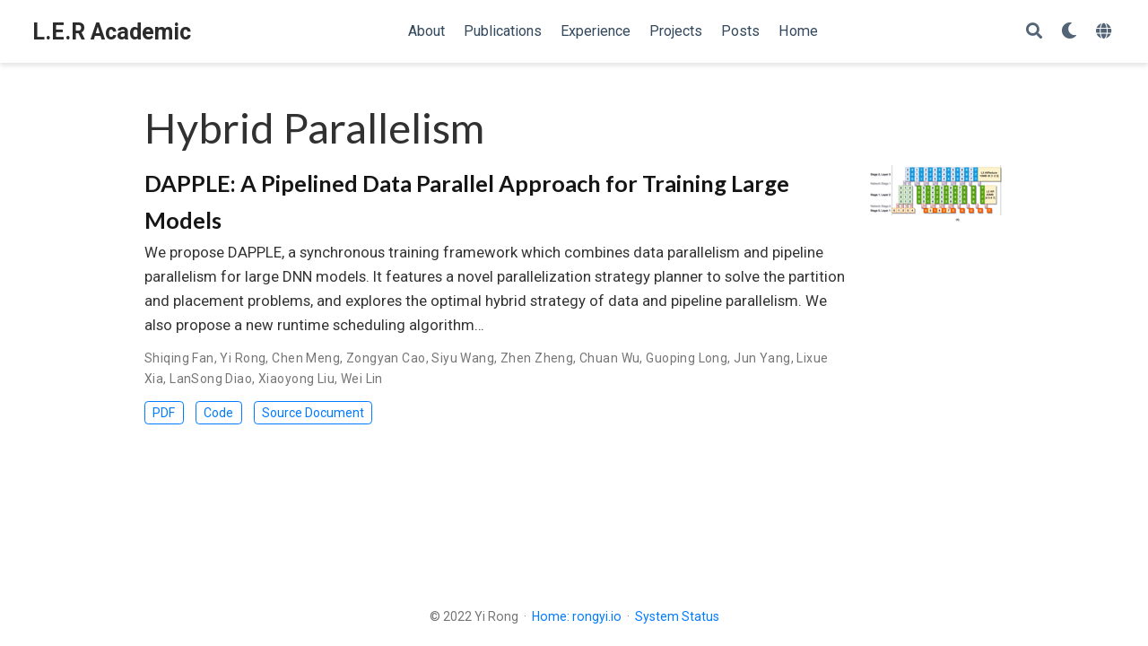

--- FILE ---
content_type: text/html; charset=UTF-8
request_url: https://rongyi.ai/tag/hybrid-parallelism/
body_size: 3757
content:
<!doctype html><html lang=en-us>
<head>
<meta charset=utf-8>
<meta name=viewport content="width=device-width,initial-scale=1">
<meta http-equiv=x-ua-compatible content="IE=edge">
<meta name=generator content="Wowchemy 5.4.0 for Hugo">
<link rel=preconnect href=https://fonts.gstatic.com crossorigin>
<link rel=preload as=style href="https://fonts.googleapis.com/css2?family=Lato:wght@400;700&family=Merriweather&family=Montserrat:wght@400;700&family=Roboto+Mono&family=Roboto:ital,wght@0,400;0,700;1,400&display=swap">
<link rel=stylesheet href="https://fonts.googleapis.com/css2?family=Lato:wght@400;700&family=Merriweather&family=Montserrat:wght@400;700&family=Roboto+Mono&family=Roboto:ital,wght@0,400;0,700;1,400&display=swap" media=print onload="this.media='all'">
<meta name=author content="Yi Rong">
<meta name=description content="Yi Rong's Academic Website. Here I share updates on my research projects">
<link rel=alternate hreflang=zh href=https://rongyi.ai/zh/tag/hybrid-parallelism/>
<link rel=alternate hreflang=en-us href=https://rongyi.ai/tag/hybrid-parallelism/>
<meta name=theme-color content="#007bff">
<script src=/js/mathjax-config.js></script>
<link rel=stylesheet href=/css/vendor-bundle.min.f1ecf783c14edc00c9320c205831ad8e.css media=print onload="this.media='all'">
<link rel=stylesheet href=https://cdn.jsdelivr.net/npm/academicons@1.9.1/css/academicons.min.css integrity="sha512-W0xM4mr6dEP9nREo7Z9z+9X70wytKvMGeDsj7ps2+xg5QPrEBXC8tAW1IFnzjR6eoJ90JmCnFzerQJTLzIEHjA==" crossorigin=anonymous media=print onload="this.media='all'">
<link rel=stylesheet href=https://cdn.jsdelivr.net/gh/highlightjs/cdn-release@10.2.1/build/styles/github.min.css crossorigin=anonymous title=hl-light media=print onload="this.media='all'">
<link rel=stylesheet href=https://cdn.jsdelivr.net/gh/highlightjs/cdn-release@10.2.1/build/styles/dracula.min.css crossorigin=anonymous title=hl-dark media=print onload="this.media='all'" disabled>
<script src=https://cdn.jsdelivr.net/npm/mathjax@3/es5/tex-chtml.js integrity crossorigin=anonymous async></script>
<link rel=stylesheet href=/css/wowchemy.1d9b9f2b3acafe345f6db96676674fdc.css>
<script async src="https://www.googletagmanager.com/gtag/js?id=UA-140806673-3"></script>
<script>window.dataLayer=window.dataLayer||[];function gtag(){dataLayer.push(arguments)}function trackOutboundLink(a,b){gtag('event','click',{event_category:'outbound',event_label:a,transport_type:'beacon',event_callback:function(){b!=='_blank'&&(document.location=a)}}),console.debug("Outbound link clicked: "+a)}function onClickCallback(a){if(a.target.tagName!=='A'||a.target.host===window.location.host)return;trackOutboundLink(a.target,a.target.getAttribute('target'))}gtag('js',new Date),gtag('config','UA-140806673-3',{}),gtag('set',{cookie_flags:'SameSite=None;Secure'}),document.addEventListener('click',onClickCallback,!1)</script>
<link rel=alternate href=/tag/hybrid-parallelism/index.xml type=application/rss+xml title="L.E.R Academic">
<link rel=manifest href=/manifest.webmanifest>
<link rel=icon type=image/png href=/media/icon_hucf03f274847a1149dd55649cb0f12563_327173_32x32_fill_lanczos_center_3.png>
<link rel=apple-touch-icon type=image/png href=/media/icon_hucf03f274847a1149dd55649cb0f12563_327173_180x180_fill_lanczos_center_3.png>
<link rel=canonical href=https://rongyi.ai/tag/hybrid-parallelism/>
<meta property="twitter:card" content="summary">
<meta property="twitter:site" content="@LER0ever">
<meta property="twitter:creator" content="@LER0ever">
<meta property="og:site_name" content="L.E.R Academic">
<meta property="og:url" content="https://rongyi.ai/tag/hybrid-parallelism/">
<meta property="og:title" content="Hybrid Parallelism | L.E.R Academic">
<meta property="og:description" content="Yi Rong's Academic Website. Here I share updates on my research projects"><meta property="og:image" content="https://rongyi.ai/media/icon_hucf03f274847a1149dd55649cb0f12563_327173_512x512_fill_lanczos_center_3.png">
<meta property="twitter:image" content="https://rongyi.ai/media/icon_hucf03f274847a1149dd55649cb0f12563_327173_512x512_fill_lanczos_center_3.png"><meta property="og:locale" content="en-us">
<meta property="og:updated_time" content="2020-04-17T17:43:59+08:00">
<title>Hybrid Parallelism | L.E.R Academic</title>
</head>
<body id=top data-spy=scroll data-offset=70 data-target=#TableOfContents class=page-wrapper>
<script src=/js/wowchemy-init.min.8f76bdc9e086322ed5147724ebba3d06.js></script>
<aside class=search-modal id=search>
<div class=container>
<section class=search-header>
<div class="row no-gutters justify-content-between mb-3">
<div class=col-6>
<h1>Search</h1>
</div>
<div class="col-6 col-search-close">
<a class=js-search href=# aria-label=Close><i class="fas fa-times-circle text-muted" aria-hidden=true></i></a>
</div>
</div>
<div id=search-box>
<input name=q id=search-query placeholder=Search... autocapitalize=off autocomplete=off autocorrect=off spellcheck=false type=search class=form-control aria-label=Search...>
</div>
</section>
<section class=section-search-results>
<div id=search-hits>
</div>
</section>
</div>
</aside>
<div class=page-header>
<nav class="navbar navbar-expand-lg navbar-light compensate-for-scrollbar" id=navbar-main>
<div class=container-xl>
<div class="d-none d-lg-inline-flex">
<a class=navbar-brand href=/>L.E.R Academic</a>
</div>
<button type=button class=navbar-toggler data-toggle=collapse data-target=#navbar-content aria-controls=navbar-content aria-expanded=false aria-label="Toggle navigation">
<span><i class="fas fa-bars"></i></span>
</button>
<div class="navbar-brand-mobile-wrapper d-inline-flex d-lg-none">
<a class=navbar-brand href=/>L.E.R Academic</a>
</div>
<div class="navbar-collapse main-menu-item collapse justify-content-center" id=navbar-content>
<ul class="navbar-nav d-md-inline-flex">
<li class=nav-item>
<a class=nav-link href=/#about><span>About</span></a>
</li>
<li class=nav-item>
<a class=nav-link href=/#publications><span>Publications</span></a>
</li>
<li class=nav-item>
<a class=nav-link href=/#experience><span>Experience</span></a>
</li>
<li class=nav-item>
<a class=nav-link href=/#projects><span>Projects</span></a>
</li>
<li class=nav-item>
<a class=nav-link href=/#posts><span>Posts</span></a>
</li>
<li class=nav-item>
<a class=nav-link href=https://rongyi.io target=_blank rel=noopener><span>Home</span></a>
</li>
</ul>
</div>
<ul class="nav-icons navbar-nav flex-row ml-auto d-flex pl-md-2">
<li class=nav-item>
<a class="nav-link js-search" href=# aria-label=Search><i class="fas fa-search" aria-hidden=true></i></a>
</li>
<li class="nav-item dropdown theme-dropdown">
<a href=# class=nav-link data-toggle=dropdown aria-haspopup=true aria-label="Display preferences">
<i class="fas fa-moon" aria-hidden=true></i>
</a>
<div class=dropdown-menu>
<a href=# class="dropdown-item js-set-theme-light">
<span>Light</span>
</a>
<a href=# class="dropdown-item js-set-theme-dark">
<span>Dark</span>
</a>
<a href=# class="dropdown-item js-set-theme-auto">
<span>Automatic</span>
</a>
</div>
</li>
<li class="nav-item dropdown i18n-dropdown">
<a href=# class=nav-link data-toggle=dropdown aria-haspopup=true aria-label=Languages>
<i class="fas fa-globe mr-1" aria-hidden=true></i></a>
<div class=dropdown-menu>
<div class="dropdown-item dropdown-item-active">
<span>English</span>
</div>
<a class=dropdown-item href=https://rongyi.ai/zh/tag/hybrid-parallelism/>
<span>中文 (简体)</span>
</a>
</div>
</li>
</ul>
</div>
</nav>
</div>
<div class=page-body>
<div class="universal-wrapper pt-3">
<h1>Hybrid Parallelism</h1>
</div>
<div class=universal-wrapper>
<div class="media stream-item">
<div class=media-body>
<div class="section-subheading article-title mb-0 mt-0">
<a href=/publication/dapple/>DAPPLE: A Pipelined Data Parallel Approach for Training Large Models</a>
</div>
<a href=/publication/dapple/ class=summary-link>
<div class=article-style>
We propose DAPPLE, a synchronous training framework which combines data parallelism and pipeline parallelism for large DNN models. It features a novel parallelization strategy planner to solve the partition and placement problems, and explores the optimal hybrid strategy of data and pipeline parallelism. We also propose a new runtime scheduling algorithm&mldr;
</div>
</a>
<div class="stream-meta article-metadata">
<div>
<span>
Shiqing Fan</span>, <span>
Yi Rong</span>, <span>
Chen Meng</span>, <span>
Zongyan Cao</span>, <span>
Siyu Wang</span>, <span>
Zhen Zheng</span>, <span>
Chuan Wu</span>, <span>
Guoping Long</span>, <span>
Jun Yang</span>, <span>
Lixue Xia</span>, <span>
LanSong Diao</span>, <span>
Xiaoyong Liu</span>, <span>
Wei Lin</span>
</div>
</div>
<div class=btn-links>
<a class='btn btn-outline-primary btn-page-header btn-sm' href='/pdf/dapple-ppopp21' rel='noopener' target='_blank'>
PDF
</a>
<a class="btn btn-outline-primary btn-page-header btn-sm" href=https://github.com/LER0ever/HPGO target=_blank rel=noopener>
Code
</a>
<a class="btn btn-outline-primary btn-page-header btn-sm" href=https://arxiv.org/abs/2007.01045 target=_blank rel=noopener>
Source Document
</a>
</div>
</div>
<div class=ml-3>
<a href=/publication/dapple/>
<img src=/publication/dapple/featured_hu3bafc02cc3254502f94c32e427c92a89_323861_150x0_resize_lanczos_3.png alt="DAPPLE: A Pipelined Data Parallel Approach for Training Large Models" loading=lazy>
</a>
</div>
</div>
</div>
</div>
<div class=page-footer>
<div class=container>
<footer class=site-footer>
<p class=powered-by>
© 2022 Yi Rong &nbsp;&#183;&nbsp;
<a href=https://rongyi.io target=_blank>Home: rongyi.io</a>
&nbsp;&#183;&nbsp;
<a href=https://status.rongyi.io target=_blank>System Status</a>
</p>
</footer>
</div>
</div>
<div id=modal class="modal fade" role=dialog>
<div class=modal-dialog>
<div class=modal-content>
<div class=modal-header>
<h5 class=modal-title>Cite</h5>
<button type=button class=close data-dismiss=modal aria-label=Close>
<span aria-hidden=true>&#215;</span>
</button>
</div>
<div class=modal-body>
<pre><code class="tex hljs"></code></pre>
</div>
<div class=modal-footer>
<a class="btn btn-outline-primary my-1 js-copy-cite" href=# target=_blank>
<i class="fas fa-copy"></i> Copy
</a>
<a class="btn btn-outline-primary my-1 js-download-cite" href=# target=_blank>
<i class="fas fa-download"></i> Download
</a>
<div id=modal-error></div>
</div>
</div>
</div>
</div>
<script src=/js/vendor-bundle.min.b73dfaac3b6499dc997741748a7c3fe2.js></script>
<script src=https://cdn.jsdelivr.net/gh/desandro/imagesloaded@v4.1.4/imagesloaded.pkgd.min.js integrity="sha512-S5PZ9GxJZO16tT9r3WJp/Safn31eu8uWrzglMahDT4dsmgqWonRY9grk3j+3tfuPr9WJNsfooOR7Gi7HL5W2jw==" crossorigin=anonymous></script>
<script src=https://cdn.jsdelivr.net/gh/metafizzy/isotope@v3.0.6/dist/isotope.pkgd.min.js integrity="sha512-Zq2BOxyhvnRFXu0+WE6ojpZLOU2jdnqbrM1hmVdGzyeCa1DgM3X5Q4A/Is9xA1IkbUeDd7755dNNI/PzSf2Pew==" crossorigin=anonymous></script>
<script src=https://cdn.jsdelivr.net/gh/highlightjs/cdn-release@10.2.1/build/highlight.min.js integrity="sha512-Ypjm0o7jOxAd4hpdoppSEN0TQOC19UtPAqD+4s5AlXmUvbmmS/YMxYqAqarQYyxTnB6/rqip9qcxlNB/3U9Wdg==" crossorigin=anonymous></script>
<script src=https://cdn.jsdelivr.net/gh/highlightjs/cdn-release@10.2.1/build/languages/r.min.js crossorigin=anonymous></script>
<script id=search-hit-fuse-template type=text/x-template>
        <div class="search-hit" id="summary-{{key}}">
          <div class="search-hit-content">
            <div class="search-hit-name">
              <a href="{{relpermalink}}">{{title}}</a>
              <div class="article-metadata search-hit-type">{{type}}</div>
              <p class="search-hit-description">{{snippet}}</p>
            </div>
          </div>
        </div>
      </script>
<script src=https://cdn.jsdelivr.net/gh/krisk/Fuse@v3.2.1/dist/fuse.min.js integrity="sha512-o38bmzBGX+hD3JHWUFCDA09btWaqrNmoJ3RXLlrysA7PP01Kgs4UlE4MhelE1v5dJR3+cxlR4qQlotsW7jKsnw==" crossorigin=anonymous></script>
<script src=https://cdn.jsdelivr.net/gh/julmot/mark.js@8.11.1/dist/jquery.mark.min.js integrity="sha512-mhbv5DqBMgrWL+32MmsDOt/OAvqr/cHimk6B8y/bx/xS88MVkYGPiVv2ixKVrkywF2qHplNRUvFsAHUdxZ3Krg==" crossorigin=anonymous></script>
<script src=/en/js/wowchemy.min.c804dec5397792fc1f9b03f8824b78c8.js></script>
</body>
</html>

--- FILE ---
content_type: application/javascript; charset=UTF-8
request_url: https://rongyi.ai/js/wowchemy-init.min.8f76bdc9e086322ed5147724ebba3d06.js
body_size: 229
content:
/*! Wowchemy v5.4.0 | https://wowchemy.com/ */
/*! Copyright 2016-present George Cushen (https://georgecushen.com/) */
/*! License: https://github.com/wowchemy/wowchemy-hugo-themes/blob/main/LICENSE.md */

;
(()=>{(()=>{var a=document.body,e,f;function b(){return parseInt(localStorage.getItem("wcTheme")||2)}function c(){return Boolean(window.wc.darkLightEnabled)}function d(){if(!c())return console.debug("User theming disabled."),{isDarkTheme:window.wc.isSiteThemeDark,themeMode:window.wc.isSiteThemeDark?1:0};console.debug("User theming enabled.");let d,e=b();switch(console.debug(`User's theme variation: ${e}`),e){case 0:d=!1;break;case 1:d=!0;break;default:window.matchMedia("(prefers-color-scheme: dark)").matches?d=!0:window.matchMedia("(prefers-color-scheme: light)").matches?d=!1:d=window.wc.isSiteThemeDark;break}return d&&!a.classList.contains("dark")?(console.debug("Applying Wowchemy dark theme"),document.body.classList.add("dark")):!d&&a.classList.contains("dark")&&(console.debug("Applying Wowchemy light theme"),document.body.classList.remove("dark")),{isDarkTheme:d,themeMode:e}}e=!0,f=!1,window.wc={darkLightEnabled:e,isSiteThemeDark:f},window.netlifyIdentity&&window.netlifyIdentity.on("init",a=>{a||window.netlifyIdentity.on("login",()=>{document.location.href="/admin/"})}),d(),window.PlotlyConfig={MathJaxConfig:"local"}})()})()